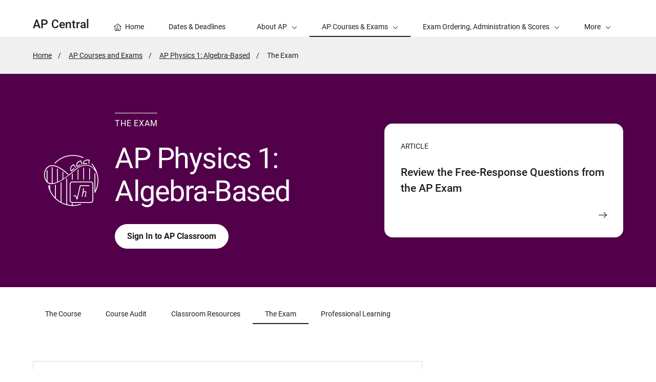

--- FILE ---
content_type: text/html; charset=UTF-8
request_url: https://apcentral.collegeboard.org/courses/ap-physics-1/exam?course=ap-physics-1-algebra-based
body_size: 6904
content:
<!DOCTYPE html>
<html lang="en" dir="ltr" prefix="og: https://ogp.me/ns#">
<head>
  
  <script src="//kiwi.collegeboard.org/embed.js" async></script>
  <meta charset="utf-8" />
<meta name="description" content="Teachers: Explore timing and format for the AP Physics 1: Algebra-Based Exam. Review sample questions, scoring guidelines, and sample student responses." />
<meta name="internal-search-title" content="AP Physics 1: Algebra-Based Exam – AP Central" />
<link rel="canonical" href="https://apcentral.collegeboard.org/courses/ap-physics-1/exam" />
<meta name="referrer" content="no-referrer-when-downgrade" />
<meta property="og:image" content="https://secure-media.collegeboard.org/social-media/CB_og-image_v1.png" />
<meta name="twitter:image" content="https://secure-media.collegeboard.org/social-media/CB_og-image_v1.png" />
<meta name="MobileOptimized" content="width" />
<meta name="HandheldFriendly" content="true" />
<meta name="viewport" content="width=device-width, initial-scale=1, maximum-scale=2" />
<link rel="apple-touch-icon" href="//atlas.collegeboard.org/apricot/prod/4.10.6/assets/apple-touch-icon.png" />
<link rel="icon" href="/themes/custom/apricot_theme/favicon.ico" type="image/vnd.microsoft.icon" />

    <title>AP Physics 1: Algebra-Based Exam – AP Central | College Board</title>
    <link rel="stylesheet" media="all" href="/media/css/css_OKc58QEd1MAFBrK3Hp3w1hnupBChfnkcpnsIf_VxPg8.css?delta=0&amp;language=en&amp;theme=apricot_theme&amp;include=eJxljdEOwjAIRX9oWT-J0JZsGFoaYOr-3i4-aPQJTu7lgDd8gihWsoSffY3dNGeyBUehHoYCRQ9zSjiAi3afLGr-X3gP8DiFrthmPSB2atfxF_1kD64bha8ZnZZMEWRT2WPaAY_Y1bhvaeMOoSoZDfROZlznF27DJlVohwSDk1CJxM0XPz2opUv6Apz5XmI" />
<link rel="stylesheet" media="all" href="https://atlas.collegeboard.org/apricot/prod/4.9.0/ap.css" />
<link rel="stylesheet" media="all" href="/media/css/css_MxBBHNZkXsj4Fs55BS3C11UapWWiqYRJUod9me0VYAQ.css?delta=2&amp;language=en&amp;theme=apricot_theme&amp;include=eJxljdEOwjAIRX9oWT-J0JZsGFoaYOr-3i4-aPQJTu7lgDd8gihWsoSffY3dNGeyBUehHoYCRQ9zSjiAi3afLGr-X3gP8DiFrthmPSB2atfxF_1kD64bha8ZnZZMEWRT2WPaAY_Y1bhvaeMOoSoZDfROZlznF27DJlVohwSDk1CJxM0XPz2opUv6Apz5XmI" />
<link rel="stylesheet" media="all" href="https://atlas.collegeboard.org/apricot/prod/4.10.6/main.min.css" />
<link rel="stylesheet" media="all" href="https://atlas.collegeboard.org/apricot/prod/4.10.6/dx_profile.css" />
<link rel="stylesheet" media="all" href="https://atlas.collegeboard.org/apricot/prod/4.10.6/illustrations.css" />
<link rel="stylesheet" media="all" href="/media/css/css_-5454dfn-BOHzGTUB79LFcMe2RLrJDRTTRsGL4z3JyM.css?delta=6&amp;language=en&amp;theme=apricot_theme&amp;include=eJxljdEOwjAIRX9oWT-J0JZsGFoaYOr-3i4-aPQJTu7lgDd8gihWsoSffY3dNGeyBUehHoYCRQ9zSjiAi3afLGr-X3gP8DiFrthmPSB2atfxF_1kD64bha8ZnZZMEWRT2WPaAY_Y1bhvaeMOoSoZDfROZlznF27DJlVohwSDk1CJxM0XPz2opUv6Apz5XmI" />
<link rel="stylesheet" media="all" href="https://atlas.collegeboard.org/apricot/prod/4.10.6/athena.min.css" />


            <script type="application/json" data-drupal-selector="drupal-settings-json">{"path":{"baseUrl":"\/","pathPrefix":"","currentPath":"node\/8066","currentPathIsAdmin":false,"isFront":false,"currentLanguage":"en","currentQuery":{"course":"ap-physics-1-algebra-based"}},"pluralDelimiter":"\u0003","suppressDeprecationErrors":true,"ajaxPageState":{"libraries":"[base64]","theme":"apricot_theme","theme_token":null},"ajaxTrustedUrl":[],"ajaxLoader":{"markup":"\u003Cdiv role=\u0022status\u0022 aria-labelledby=\u0022spinner\u0022\u003E\n              \u003Cdiv class=\u0022cb-spinner\u0022 id=\u0022spinner\u0022\n                role=\u0022img\u0022 aria-label=\u0022Loading ...\u0022 data-cb-apricot=\u0022spinner\u0022\u003E\n                \u003Cspan class=\u0022ms-high-contrast\u0022\u003ELoading\u003C\/span\u003E\n                \u003Cdiv\u003E\u003C\/div\u003E\n                \u003Cdiv\u003E\u003C\/div\u003E\n                \u003Cdiv\u003E\u003C\/div\u003E\n                \u003Cdiv\u003E\u003C\/div\u003E\n                \u003Cdiv\u003E\u003C\/div\u003E\n                \u003Cdiv\u003E\u003C\/div\u003E\n                \u003Cdiv\u003E\u003C\/div\u003E\n                \u003Cdiv\u003E\u003C\/div\u003E\n                \u003Cdiv\u003E\u003C\/div\u003E\n                \u003Cdiv\u003E\u003C\/div\u003E\n                \u003Cdiv\u003E\u003C\/div\u003E\n                \u003Cdiv\u003E\u003C\/div\u003E\n              \u003C\/div\u003E\n            \u003C\/div\u003E","hideAjaxMessage":true,"alwaysFullscreen":false,"throbberPosition":"body"},"improved_multi_select":{"selectors":["select[multiple]"],"filtertype":"partial","placeholder_text":null,"orderable":false,"js_regex":null,"groupresetfilter":false,"remove_required_attr":null,"buttontext_add":"\u003E","buttontext_addall":"\u00bb","buttontext_del":"\u003C","buttontext_delall":"\u00ab","buttontext_moveup":"Move up","buttontext_movedown":"Move down"},"mathjax":{"config_type":1,"config":{"tex2jax":{"inlineMath":[["$","$"],["\\(","\\)"]],"processEscapes":"true"},"showProcessingMessages":"false","messageStyle":"none"}},"cb":{"app_id":"160","global_header":{"search_type":"","title":"","use_login_widget":false,"redirectUrl":"","use_search_widget":false,"use_glyph_logo":false,"use_global_nav":false,"skip_enroll":false},"widget_profile":{"enabled":false,"app_id":"","requires_login":false,"session_check":true,"levity_protection":false,"aws_domains":[""]},"collection":{"info_article_back_button_trigger":"\/testing-staff"},"site_code":"apc","program":"k-12","apricot":{"nav":{"more_feature":1}}},"cbTrackData":[],"csp":{"nonce":"0_ubMhD4DNNFtPPoLtEQrA"},"user":{"uid":0,"permissionsHash":"7d8bf11fe710a995acb265471b72d9197988192229ea13faea010dff8ffc5db9"}}</script>
<script src="/media/js/js_N8ZwMo6xZHGI7MC38Yhh1IYpwtHN86esQ21fKFGAUkA.js?scope=header&amp;delta=0&amp;language=en&amp;theme=apricot_theme&amp;include=eJxFjUEOwyAMBD-EwpOQgVVwhePINm3V15eeehutRjv0oHeZSh2W6c9HDNNaYYnuhiuMZmm6zJGHGn_0it9Cpssxt2TcNEoMCPKL-4nwo5IjsdymT_QiawaXbaNFZvEkFGMXs-_fhi-xXjaB"></script>
<script src="https://atlas.collegeboard.org/apricot/prod/4.10.6/main.min.js"></script>
<script src="https://atlas.collegeboard.org/apricot/prod/4.10.6/dx_profile.js"></script>
<script src="/media/js/js_DweD7pDrVMHVQrot1YydEj_2jJQ4RmrEeWV2C0gCM4o.js?scope=header&amp;delta=3&amp;language=en&amp;theme=apricot_theme&amp;include=eJxFjUEOwyAMBD-EwpOQgVVwhePINm3V15eeehutRjv0oHeZSh2W6c9HDNNaYYnuhiuMZmm6zJGHGn_0it9Cpssxt2TcNEoMCPKL-4nwo5IjsdymT_QiawaXbaNFZvEkFGMXs-_fhi-xXjaB"></script>
<script src="/modules/custom/apcentral_course/js/horizontal_carousel.js?v=1.0.1"></script>

        </head>
<body  data-cb-program="k-12">


  <div class="dialog-off-canvas-main-canvas" data-off-canvas-main-canvas>
    
    <div id="block-globalheaderwidget" class="block block-js-component block-js-componentglobal-header-widget">
  
    
      <cbw-header
  skip-target-id="main-content"
  use-cb-logo-link="true"

  site-title="AP"
  
  search-type=apc_site
  

    use-icon-logo="true"
  use-global-navigation="true"
  use-search-widget="true"
  use-login-widget="true"
  

    site-type="k-12"
  program-type="k-12"

    app-id="160"
></cbw-header>

  </div>
<div data-drupal-messages-fallback class="hidden"></div>
<div id="block-notificationwidget" class="block block-js-component block-js-componentnotification-widget">
  
    
      <cbw-notifications endpoint="https://atlas.collegeboard.org/api/alerts-prod.json">
  </cbw-notifications>

  </div>



    <div class="cb-local-navigation cb-white-bg cb-box-shadow-bottom">
    <!-- container for desktop items-->
    <div class="cb-desktop-navigation container">
      <div class="row">
        <nav class="col-xs cb-nav-container" aria-label="Navigation for AP Central">
          <!-- site name -->
          <div class="cb-site-name" id="site-name">
            <a href="/">AP Central</a>
          </div>
          <!-- menu items -->
          <div class="cb-nav-items hidden-xs-only">
            <nav class="cb-menu-list cb-menu-list-horizontal" aria-label="Menu for AP Central">
              <ul>
                        <li class="cb-nav-link cb-promotional" >
  <a href="/" class="cb-menu-link "
                    >
        <span class="cb-icon cb-margin-right-8 cb-home" aria-hidden="true"></span>
        <span>Home</span>
  </a>
</li>


    <li class="cb-nav-link cb-promotional" >
  <a href="/about-ap/school-year-timeline" class="cb-menu-link "
                    >
        <span>Dates &amp; Deadlines</span>
  </a>
</li>



        <!-- dropdown  -->
<li class="cb-nav-link cb-procedural">
  <div class="cb-dropdown">
    <a class="cb-dropdown-toggle" href="#" id="dropdown-2028949215" aria-expanded="false" >
      <span>About AP</span>
      <i class="cb-icon cb-down" aria-hidden="true"></i>
      <i class="cb-icon cb-up cb-hidden" aria-hidden="true"></i>
    </a>
    <!-- menu items  -->
        <div class="cb-dropdown-menu cb-menu-right-always cb-box-shadow">
      <ul aria-labelledby="dropdown-2028949215">
        <!-- specify second level of navigation -->
        <li class="cb-nav-link-second" >
  <a href="/about-ap/ap-a-glance" class=" "
                    >
        <span>AP at a Glance</span>
  </a>
</li>

<li class="cb-nav-link-second" >
  <a href="/about-ap/start-expand-ap-program" class=" "
                    >
        <span>Start and Expand Your AP Program</span>
  </a>
</li>

<li class="cb-nav-link-second" >
  <a href="/about-ap/explore-ap-by-role" class=" "
                    >
        <span>Explore AP by Role</span>
  </a>
</li>

<li class="cb-nav-link-second" >
  <a href="/about-ap/school-year-timeline" class=" "
                    >
        <span>AP 2025-26 Key Dates and Deadlines</span>
  </a>
</li>

<li class="cb-nav-link-second" >
  <a href="/about-ap/outreach-and-collaborations" class=" "
                    >
        <span>AP Collaborations and Outreach</span>
  </a>
</li>

<li class="cb-nav-link-second" >
  <a href="/about-ap/what-ap-stands-for" class=" "
                    >
        <span>What AP Stands For</span>
  </a>
</li>

<li class="cb-nav-link-second" >
  <a href="/about-ap/ap-data-research" class=" "
    >
        <span>AP Data and Research</span>
  </a>
</li>


      </ul>
    </div>
      </div>
</li>


    <!-- dropdown  -->
<li class="cb-nav-link cb-procedural">
  <div class="cb-dropdown">
    <a class="cb-dropdown-toggle cb-selected" href="#" id="dropdown-35865997" aria-expanded="false" aria-current="true">
      <span>AP Courses &amp; Exams</span>
      <i class="cb-icon cb-down" aria-hidden="true"></i>
      <i class="cb-icon cb-up cb-hidden" aria-hidden="true"></i>
    </a>
    <!-- menu items  -->
        <div class="cb-dropdown-menu cb-menu-right-always cb-box-shadow">
      <ul aria-labelledby="dropdown-35865997">
        <!-- specify second level of navigation -->
        <li class="cb-nav-link-second" >
  <a href="/courses" class=" "
                    aria-current="page">
        <span>AP Courses and Exams</span>
  </a>
</li>

<li class="cb-nav-link-second" >
  <a href="/courses/in-development" class=" "
                    >
        <span>AP Courses in Development</span>
  </a>
</li>

<li class="cb-nav-link-second" >
  <a href="/courses/ap-course-audit" class=" "
                    >
        <span>AP Course Audit</span>
  </a>
</li>

<li class="cb-nav-link-second" >
  <a href="/courses/past-exam-questions" class=" "
                    >
        <span>Past Free-Response Questions</span>
  </a>
</li>


      </ul>
    </div>
      </div>
</li>


    <!-- dropdown  -->
<li class="cb-nav-link cb-procedural">
  <div class="cb-dropdown">
    <a class="cb-dropdown-toggle" href="#" id="dropdown-620468556" aria-expanded="false" >
      <span>Exam Ordering, Administration &amp; Scores</span>
      <i class="cb-icon cb-down" aria-hidden="true"></i>
      <i class="cb-icon cb-up cb-hidden" aria-hidden="true"></i>
    </a>
    <!-- menu items  -->
        <div class="cb-dropdown-menu cb-menu-right-always cb-box-shadow">
      <ul aria-labelledby="dropdown-620468556">
        <!-- specify second level of navigation -->
        <li class="cb-nav-link-second" >
  <a href="/exam-administration-ordering-scores/exam-dates" class=" "
                    >
        <span>Exam Dates</span>
  </a>
</li>

<li class="cb-nav-link-second" >
  <a href="/exam-administration-ordering-scores/ordering-fees" class=" "
    >
        <span>Ordering and Fees</span>
  </a>
</li>

<li class="cb-nav-link-second" >
  <a href="/exam-administration-ordering-scores/administering-exams" class=" "
                    >
        <span>Administering Exams</span>
  </a>
</li>

<li class="cb-nav-link-second" >
  <a href="/exam-administration-ordering-scores/scores" class=" "
                    >
        <span>Scores</span>
  </a>
</li>

<li class="cb-nav-link-second" >
  <a href="https://apcentral.collegeboard.org/about-ap/ap-coordinators/resource-library" class=" "
                    >
        <span>AP Coordinator Resource Library</span>
  </a>
</li>


      </ul>
    </div>
      </div>
</li>


    <!-- dropdown  -->
<li class="cb-nav-link cb-procedural">
  <div class="cb-dropdown">
    <a class="cb-dropdown-toggle" href="#" id="dropdown-1813065503" aria-expanded="false" >
      <span>Instructional Resources</span>
      <i class="cb-icon cb-down" aria-hidden="true"></i>
      <i class="cb-icon cb-up cb-hidden" aria-hidden="true"></i>
    </a>
    <!-- menu items  -->
        <div class="cb-dropdown-menu cb-menu-right-always cb-box-shadow">
      <ul aria-labelledby="dropdown-1813065503">
        <!-- specify second level of navigation -->
        <li class="cb-nav-link-second" >
  <a href="/instructional-resources/ap-classroom" class=" "
                    >
        <span>AP Classroom</span>
  </a>
</li>

<li class="cb-nav-link-second" >
  <a href="/instructional-resources/ap-daily" class=" "
                    >
        <span>AP Daily</span>
  </a>
</li>

<li class="cb-nav-link-second" >
  <a href="/instructional-resources/teaching-ap-first-time" class=" "
                    >
        <span>Teaching AP for the First Time?</span>
  </a>
</li>


      </ul>
    </div>
      </div>
</li>


    <!-- dropdown  -->
<li class="cb-nav-link cb-procedural">
  <div class="cb-dropdown">
    <a class="cb-dropdown-toggle" href="#" id="dropdown-784809770" aria-expanded="false" >
      <span>Professional Learning</span>
      <i class="cb-icon cb-down" aria-hidden="true"></i>
      <i class="cb-icon cb-up cb-hidden" aria-hidden="true"></i>
    </a>
    <!-- menu items  -->
        <div class="cb-dropdown-menu cb-menu-right-always cb-box-shadow">
      <ul aria-labelledby="dropdown-784809770">
        <!-- specify second level of navigation -->
        <li class="cb-nav-link-second" >
  <a href="/professional-learning" class=" "
                    >
        <span>Professional Learning Opportunities</span>
  </a>
</li>

<li class="cb-nav-link-second" >
  <a href="/professional-learning/ap-summer-institutes" class=" "
                    >
        <span>AP Summer Institutes</span>
  </a>
</li>

<li class="cb-nav-link-second" >
  <a href="/professional-learning/workshops" class=" "
                    >
        <span>AP Workshops</span>
  </a>
</li>

<li class="cb-nav-link-second" >
  <a href="/professional-learning/ap-teacher-support-sessions" class=" "
                    >
        <span>AP Teacher Support Sessions</span>
  </a>
</li>

<li class="cb-nav-link-second" >
  <a href="/professional-learning/ap-community" class=" "
                    >
        <span>AP Community</span>
  </a>
</li>

<li class="cb-nav-link-second" >
  <a href="https://apcentral.collegeboard.org/about-ap/ap-coordinators" class=" "
                    >
        <span>AP Coordinators</span>
  </a>
</li>

<li class="cb-nav-link-second" >
  <a href="/professional-learning/become-an-ap-reader" class=" "
                    >
        <span>Become an AP Reader</span>
  </a>
</li>

<li class="cb-nav-link-second" >
  <a href="/professional-learning/consultant" class=" "
                    >
        <span>Become an AP Professional Learning Consultant</span>
  </a>
</li>

<li class="cb-nav-link-second" >
  <a href="/professional-learning/project-based-learning" class=" "
    >
        <span>AP Project Based Learning Series</span>
  </a>
</li>


      </ul>
    </div>
      </div>
</li>


    <li class="cb-nav-link cb-procedural" >
  <a href="/help-center" class="cb-menu-link "
    >
        <span>Help</span>
  </a>
</li>




                <!-- more dropdown -->
                <li class="cb-more">
                  <div class="cb-dropdown">
                    <a class="cb-dropdown-toggle" href="#" id="dropdown-2075878155" role="button" aria-expanded="false" >
                      <span>More</span>
                      <i class="cb-icon cb-down" aria-hidden="true"></i>
                      <i class="cb-icon cb-up cb-hidden" aria-hidden="true"></i>
                    </a>
                    <div class="cb-dropdown-menu cb-menu-right-always cb-box-shadow">
                      <ul aria-labelledby="dropdown-2075878155"></ul>
                    </div>
                  </div>
                </li>
              </ul>
            </nav>
          </div>
          <!-- mobile trigger -->
          <div class="cb-mobile-trigger hidden-sm-up">
            <a href="#" class="cb-icon cb-menu cb-no-text-decoration cb-link-black" aria-expanded="false" tabIndex="-1" aria-hidden="true">
              <span class="sr-only">Display Site Navigation</span>
            </a>
          </div>
        </nav>
      </div>
    </div>
    <!-- container for mobile panels-->
    <div class="cb-mobile-navigation"></div>
  </div>




<div id="main-content" class="content-wrapper" tabindex="-1" role="main">
      <div id="block-breadcrumbs" class="block block-system block-system-breadcrumb-block">
  
    
        <div class="cb-gray5-bg">
    <div class="container">
      <div class="row">
        <div class="col-xs-12">
          <nav aria-label="breadcrumbs">
  <ol class="cb-breadcrumb ">
                  <li><a href="/">Home</a></li>
                        <li><a href="/courses">AP Courses and Exams</a></li>
                        <li><a href="/courses/ap-physics-1">AP Physics 1: Algebra-Based</a></li>
                        <li class="active">
          <span class="sr-only">Active Page:</span>
          <span>The Exam</span>
        </li>
            </ol>
</nav>

        </div>
      </div>
    </div>
  </div>

  </div>
<div id="block-coursehero" class="block block-apcentral-course block-course-hero-block">
  
    
      

<div class="cb-band cb-band-hero cb-band-hero-card ap-band ap-color9-dark"
     data-kiwi-feature-view="herop:ap-physics-1:-algebra-based">
  <div class="cb-band-hero-card-polygon ap-color9-light" style=""></div>
  <div class="container">
    <div class="row">
      <div class="col-xs-10 offset-xs-1 col-md-7 offset-md-0">
        <div
          class="display-flex align-items-md-center flex-xs-column-only flex-sm-column-only">
          <div class="ap-course ap-physics-1-algebra-based ap-color9-text cb-margin-md-up-right-32"></div>
          <div class="cb-band-hero-content  ap-color9-text"><p class="cb-text-overline">The Exam</p>
            <h1 class="cb-band-hero-title">AP Physics 1: Algebra-Based</h1>
                        <a href="https://apclassroom.collegeboard.org/92" class="cb-btn cb-btn-yellow cb-btn-light" data-kiwi-featureclick="hero"
               data-kiwi-promo-view="apcentral:herop:hero:sign-in-to-ap-classroom"
               data-kiwi-link="">Sign In to AP Classroom
            </a>
                      </div>
        </div>
      </div>
      <div class="col-xs-10 offset-xs-1 col-md-5 offset-md-0">

                          
  
<div class="cb-card cb-card-title-link  cb-card-article flex-grow-1"
     role="region"
     aria-labelledby="card-1673540332-heading">

  <div class="cb-card-header">
        <p class="cb-text-overline-small" id="card-1673540332-type">Article</p>
    </div>
          <div class="cb-card-content">
        <a href="https://apcentral.collegeboard.org/courses/ap-physics-1/exam/past-exam-questions"
   aria-labelledby="card-1673540332-heading"
       aria-describedby=" card-1673540332-type "
     >

        <h3 id="card-1673540332-heading"
    class="cb-card-title 
    "> Review the Free-Response Questions from the AP Exam </h3>
      </a>
  
  
  
  <div class="cb-card-action">
          
          <span class="cb-icon cb-east" aria-hidden="true"></span>
  
      </div>

  </div>
</div>


        
      </div>
    </div>
  </div>
</div>

  </div>



      <div class="cb-sticky cb-white-bg block block-apcentral-course block-course-nav-block" id="block-coursenavigation">
  
    
      <!-- cb-horizontal-carousel cb-horizontal-carousel-light -->
  <div class="container">
    <div class="row">
      <div class="col-xs-12">
        <div
          role="region"
          aria-label="Course Navigation"
          class="cb-horizontal-carousel ap-course-menu-horizontal-carousel cb-horizontal-carousel-light"
          data-cb-overflow="none"
          data-kiwi-feature-view="carousel-horiz:course-navigation"
        >

          <!-- left navigation -->
          <div class="cb-horizontal-nav cb-horizontal-nav-left">
            <a
              aria-label="scroll content to left"
              href="#"
              tabindex="-1"
              aria-disabled="true"
              class="cb-white-bg cb-black1-color"
            >
              <!-- NOTE: change cb-left to cb-carousel-forward -->
              <span class="cb-glyph cb-carousel-backward" aria-hidden="true"></span>
            </a>
          </div>

          <div class="cb-horizontal-carousel-nav" style="height: 72px">
            <div class="cb-horizontal-carousel-content cb-no-transition" style="transform: none">
              <nav class="cb-menu-list cb-menu-list-horizontal" aria-label="Course Pages" style="height: 72px">
                <ul>
                                      <li class="cb-margin-sm-down-bottom-4">
                      <a href="/courses/ap-physics-1"
                         class="cb-menu-link" >
                        <span>The Course</span>
                      </a>
                    </li>
                                      <li class="cb-margin-sm-down-bottom-4">
                      <a href="/courses/ap-physics-1/course-audit"
                         class="cb-menu-link" >
                        <span>Course Audit</span>
                      </a>
                    </li>
                                      <li class="cb-margin-sm-down-bottom-4">
                      <a href="/courses/ap-physics-1/classroom-resources"
                         class="cb-menu-link" >
                        <span>Classroom Resources</span>
                      </a>
                    </li>
                                      <li class="cb-margin-sm-down-bottom-4">
                      <a href="/courses/ap-physics-1/exam"
                         class="cb-menu-link cb-selected" aria-current=page>
                        <span>The Exam</span>
                      </a>
                    </li>
                                      <li class="cb-margin-sm-down-bottom-4">
                      <a href="/courses/ap-physics-1/professional-learning"
                         class="cb-menu-link" >
                        <span>Professional Learning</span>
                      </a>
                    </li>
                                  </ul>
              </nav>
            </div>
          </div>

          <!-- right navigation -->
          <div class="cb-horizontal-nav cb-horizontal-nav-right">
            <a
              aria-label="scroll content to right"
              href="#"
              tabindex="-1"
              aria-disabled="true"
              class="cb-white-bg cb-black1-color"
            >
              <!-- NOTE: change cb-right to cb-carousel-backward -->
              <span class="cb-glyph cb-carousel-forward" aria-hidden="true"></span>
            </a>
          </div>
        </div>
      </div>
    </div>
  </div>

  </div>



  

            <div id="block-apricot-theme-content" class="block block-system block-system-main-block">
  
    
      <article>

  
    

  
  <div>
    
            <div><div class="cb-band cb-band-panel
  
  
   apc-course-component"
  >
    <div class="container">
    <div
      class="row align-items-center ">
              <div class="col-xs-12 apc-course-component">
      <div class="cb-align-left">
                          <div class="cb-align-left">
              
              
                                       <div class="row">
        <div class="col-xs-12 col-md-8">
          

  
  
  

<div class="cb-notification " role="region" aria-labelledby="notification-title-161147344">
  <div class="cb-notification-container">
    <div class="cb-notification-header">
      <span class="cb-icon cb-icon cb-icon-circular cb-megaphone cb-blue3-color" aria-hidden="true"></span>
              <h4 class="cb-notification-title" id="notification-title-161147344">
            <div>AP Physics 1: Algebra-Based Clarifications for 2025-26</div>
      </h4>
      
          </div>

          <div class="cb-notification-content">
                  
            <div><p>We’ve made minor clarifications to the AP Physics 1: Algebra-Based Exam beginning with the May 2026 administration.</p></div>
      
                          <div class="cb-btn-row display-flex justify-content-xs-end">
                                                        <a href="/media/pdf/ap-physics-1-course-and-exam-description-clarifications.pdf" class="cb-btn cb-btn-black cb-hover-shade"
									          target="_blank"
											          title="Opens in a new window"
										>
		Review the Clarifications (.pdf)
	</a>
  
          </div>
              </div>
      </div>
</div>
          </div>
      </div>
                </div>
              </div>
    </div>
      </div>
  </div>
</div>

</div>
      
      <div>
              <div><div class="cb-band cb-band-panel
  
  
   apc-course-component"
  >
    <div class="container">
    <div
      class="row align-items-center ">
              <div class="col-xs-12 apc-course-component">
      <div class="cb-align-left">
                  <div class="row">
            <div class="col-xs-12 col-md-8">
                              <h2 class="cb-h3" id="panel-715855380-heading">
  Exam Overview
</h2>
                                            <div class="cb-band-panel-desc cb-margin-top-16" id="panel-715855380-desc">
                      
      <div class="d8-wysiwyg"><p><span>This is a hybrid digital exam. Students complete multiple-choice questions and view free-response questions in the Bluebook testing app. They handwrite their free-response answers in paper exam booklets that are returned for scoring. </span><a href="/media/pdf/ap-physics-1-hybrid-sample-free-response-booklet.pdf" target="_blank"><span>Download a sample free-response booklet for AP Physics 1: Algebra-Based (.pdf).</span></a><span> Use this sample booklet for reference only to become familiar with the format.</span></p><p>Exam questions assess the course concepts and skills outlined in the course framework. For more information, download the&nbsp;<a href="/media/pdf/ap-physics-1-course-and-exam-description.pdf" target="_blank" title="[Opens in New Window] ">AP Physics 1 Course and Exam Description (.pdf)</a>&nbsp;(CED).</p><p>Encourage your students to visit the&nbsp;<a href="https://apstudents.collegeboard.org/courses/ap-physics-1-algebra-based/assessment" target="_blank" title="[Opens in New Window] ">AP Physics 1 student page</a>&nbsp;for exam information.</p></div>
      
  


                </div>
                          </div>
          </div>
                      </div>
    </div>
      </div>
  </div>
</div>

</div>
              <div><div class="cb-band cb-band-panel
  
  
   apc-course-component"
  >
    <div class="container">
    <div
      class="row align-items-center ">
              <div class="col-xs-12 apc-course-component">
      <div class="cb-align-left">
                  <div class="row">
            <div class="col-xs-12 col-md-8">
                              <h2 class="cb-h3" id="panel-1437891964-heading">
  Exam Date
</h2>
                                        </div>
          </div>
                          <div class="cb-align-left cb-margin-top-48">
                  
<div class="row flex-xs-column-only cb-gutterv-24 cb-card-custom-col  hide_super_event_label">
  
     <div class="col-xs-12 col-sm-6 col-lg-4 display-flex">
  
              
  


    



  
<div class="cb-card   cb-card-event cb-super-event flex-grow-1"
     role="region"
     aria-labelledby="card-2042038111-heading">

  <div class="cb-card-header">
        <div class="cb-date-time-tags" id="card-2042038111-date-time">
       <p>Wed, May 6, 2026</p>         <p>12 PM Local</p>    </div>
    </div>
      <div class="cb-card-content">
        
        <h3 id="card-2042038111-heading"
    class="cb-card-title 
    "> 
    AP Physics 1: Algebra-Based Exam

 </h3>
    
  
  
  <div class="cb-card-action">
                  <div class="cb-btn-row">
                          <a class="cb-btn cb-btn-naked cb-btn-black cb-btn-reverse cb-no-padding cb-btn-sm"
       href="/ics/10641/field_event_date"
       aria-describedby="card-2042038111-date-time card-2042038111-heading ">Add
      to Calendar</a>
  
                  </div>

      
      
      
      </div>

  </div>
</div>


      
          </div>
  
</div>


              
                                                                    </div>
              </div>
    </div>
      </div>
  </div>
</div>

</div>
              <div><div class="cb-band cb-band-panel
  
  
   apc-course-component"
  >
    <div class="container">
    <div
      class="row align-items-center ">
              <div class="col-xs-12 apc-course-component">
      <div class="cb-align-left">
                  <div class="row">
            <div class="col-xs-12 col-md-8">
                              <h2 class="cb-h3" id="panel-1390948413-heading">
  Exam Format
</h2>
                                            <div class="cb-band-panel-desc cb-margin-top-16" id="panel-1390948413-desc">
                      
      <div class="d8-wysiwyg"><h3>Section I: Multiple Choice&nbsp;</h3><p><strong>40 Questions | 80 Minutes | 50% of Exam Score</strong>&nbsp;</p><p>Questions are either discrete questions or question sets, in which students are provided with a stimulus or a set of data and a series of related questions.&nbsp;</p><h3><br>Section II: Free Response</h3><p><strong>4 Questions | 100 Minutes | 50% of Exam Score&nbsp;</strong></p><p>This section contains 4 free-response questions, one of each of the following types:&nbsp;</p><ul><li>Mathematical routines</li><li>Translation between representations </li><li>Experimental design and analysis</li><li>Qualitative/quantitative translation</li></ul></div>
      
  


                </div>
                          </div>
          </div>
                      </div>
    </div>
      </div>
  </div>
</div>

</div>
              <div><div class="cb-band cb-band-panel
  
  
   apc-course-component"
  >
    <div class="container">
    <div
      class="row align-items-center ">
              <div class="col-xs-12 apc-course-component">
      <div class="cb-align-left">
                  <div class="row">
            <div class="col-xs-12 col-md-8">
                              <h2 class="cb-h3" id="panel-2031679672-heading">
  Test Previews for Digital AP Exams
</h2>
                                        </div>
          </div>
                          <div class="cb-align-left cb-margin-top-48">
              
                  
<div class="row flex-xs-column-only cb-gutterv-24 cb-card-custom-col  hide_super_event_label">
  
     <div class="col-xs-12 col-sm-6 col-lg-4 display-flex">
  
              
  
<div class="cb-card cb-card-title-link  flex-grow-1"
     role="region"
     aria-labelledby="card-1223100496-heading">

  <div class="cb-card-header">
        <p class="cb-text-overline-small" id="card-1223100496-type">Link</p>
    </div>
  	      <div class="cb-card-content">
        <a href="https://bluebook.collegeboard.org/students/practice"
   aria-labelledby="card-1223100496-heading"
       aria-describedby="card-1223100496-desc card-1223100496-type card-1223100496-meta"
      target="_blank" >

        <h3 id="card-1223100496-heading"
    class="cb-card-title 
    "> 
  Practice on Bluebook
 </h3>
      </a>
  
    <p class="cb-card-desc" id="card-1223100496-desc"> 
  Download the Bluebook app and log in with your College Board account information to access test previews for the digital AP Exams. <br />

 </p>
  
  
  <div class="cb-card-action">
                  <ul class="cb-meta-tags" id="card-1223100496-meta">
                      <li></li>
                  </ul>
      
          <span class="cb-icon cb-north-east" aria-hidden="true"></span>
  
      </div>

  </div>
</div>


      
          </div>
  
</div>


                                                                    </div>
              </div>
    </div>
      </div>
  </div>
</div>

</div>
              <div><div class="cb-band cb-band-panel
  
  
   apc-course-component"
  >
    <div class="container">
    <div
      class="row align-items-center ">
              <div class="col-xs-12 apc-course-component">
      <div class="cb-align-left">
                  <div class="row">
            <div class="col-xs-12 col-md-8">
                              <h2 class="cb-h3" id="panel-1630392582-heading">
  Sample Free-Response Booklet
</h2>
                                            <div class="cb-band-panel-desc cb-margin-top-16" id="panel-1630392582-desc">
                      
      <div class="d8-wysiwyg"><p><span>A sample free-response booklet is available for this hybrid digital exam. Prior to exam day, share it with students to build familiarity with how they will answer the free-response questions on the exam.</span></p></div>
      
  


                </div>
                          </div>
          </div>
                          <div class="cb-align-left cb-margin-top-48">
              
                  
<div class="row flex-xs-column-only cb-gutterv-24 cb-card-custom-col  hide_super_event_label">
  
     <div class="col-xs-12 col-sm-6 col-lg-4 display-flex">
  
              
  
<div class="cb-card cb-card-title-link  cb-card-article flex-grow-1"
     role="region"
     aria-labelledby="card-159087176-heading">

  <div class="cb-card-header">
        <p class="cb-text-overline-small" id="card-159087176-type">Article</p>
    </div>
          <div class="cb-card-content">
        <a href="https://apcentral.collegeboard.org/exam-administration-ordering-scores/administering-exams/digital-ap-exams/hybrid-digital"
   aria-labelledby="card-159087176-heading"
       aria-describedby="card-159087176-desc card-159087176-type "
     >

        <h3 id="card-159087176-heading"
    class="cb-card-title 
    "> Hybrid Digital AP Exams </h3>
      </a>
  
    <p class="cb-card-desc" id="card-159087176-desc"> 
  Review information about hybrid digital AP Exams and find sample free-response booklets for specific subjects.
 </p>
  
  
  <div class="cb-card-action">
          
          <span class="cb-icon cb-east" aria-hidden="true"></span>
  
      </div>

  </div>
</div>


      
          </div>
  
</div>


                                                                    </div>
              </div>
    </div>
      </div>
  </div>
</div>

</div>
              <div><div class="cb-band cb-band-panel
  
  
   apc-course-component"
  >
    <div class="container">
    <div
      class="row align-items-center ">
              <div class="col-xs-12 apc-course-component">
      <div class="cb-align-left">
                  <div class="row">
            <div class="col-xs-12 col-md-8">
                              <h2 class="cb-h3" id="panel-1930767430-heading">
  AP Calculator Policy
</h2>
                                            <div class="cb-band-panel-desc cb-margin-top-16" id="panel-1930767430-desc">
                      
      <div class="d8-wysiwyg"><p><span>Calculators are permitted for this course’s exam. Review the calculator policy information for exam day.</span></p></div>
      
  


                </div>
                          </div>
          </div>
                          <div class="cb-align-left cb-margin-top-48">
              
                  
<div class="row flex-xs-column-only cb-gutterv-24 cb-card-custom-col  hide_super_event_label">
  
     <div class="col-xs-12 col-sm-6 col-lg-4 display-flex">
  
              
  
<div class="cb-card cb-card-title-link  cb-card-article flex-grow-1"
     role="region"
     aria-labelledby="card-116930481-heading">

  <div class="cb-card-header">
        <p class="cb-text-overline-small" id="card-116930481-type">Article</p>
    </div>
          <div class="cb-card-content">
        <a href="https://apcentral.collegeboard.org/exam-administration-ordering-scores/administering-exams/exam-policies/calculator-policy"
   aria-labelledby="card-116930481-heading"
       aria-describedby="card-116930481-desc card-116930481-type "
     >

        <h3 id="card-116930481-heading"
    class="cb-card-title 
    "> AP Exams Calculator Policy </h3>
      </a>
  
    <p class="cb-card-desc" id="card-116930481-desc"> 
  Make sure you and your students know which calculators are permitted.<br />
<br />

 </p>
  
  
  <div class="cb-card-action">
          
          <span class="cb-icon cb-east" aria-hidden="true"></span>
  
      </div>

  </div>
</div>


      
          </div>
  
</div>


                                                                    </div>
              </div>
    </div>
      </div>
  </div>
</div>

</div>
              <div><div class="cb-band cb-band-panel
  
  
   apc-course-component"
  >
    <div class="container">
    <div
      class="row align-items-center ">
              <div class="col-xs-12 apc-course-component">
      <div class="cb-align-left">
                  <div class="row">
            <div class="col-xs-12 col-md-8">
                              <h2 class="cb-h3" id="panel-117066076-heading">
  Reference Information
</h2>
                                            <div class="cb-band-panel-desc cb-margin-top-16" id="panel-117066076-desc">
                      
      <div class="d8-wysiwyg"><p><span>Reference materials are available for this course and will be printed and mailed to schools, in addition to being available in Bluebook in the test preview and on exam day.&nbsp;</span></p></div>
      
  


                </div>
                          </div>
          </div>
                          <div class="cb-align-left cb-margin-top-48">
              
                  
<div class="row flex-xs-column-only cb-gutterv-24 cb-card-custom-col  hide_super_event_label">
  
     <div class="col-xs-12 col-sm-6 col-lg-4 display-flex">
  
              
  
<div class="cb-card cb-card-title-link  cb-card-article flex-grow-1"
     role="region"
     aria-labelledby="card-1182761338-heading">

  <div class="cb-card-header">
        <p class="cb-text-overline-small" id="card-1182761338-type">Article</p>
    </div>
          <div class="cb-card-content">
        <a href="https://apcentral.collegeboard.org/exam-administration-ordering-scores/administering-exams/subject-specific/reference-information"
   aria-labelledby="card-1182761338-heading"
       aria-describedby="card-1182761338-desc card-1182761338-type "
     >

        <h3 id="card-1182761338-heading"
    class="cb-card-title 
    "> Reference Information for Specific AP Exams </h3>
      </a>
  
    <p class="cb-card-desc" id="card-1182761338-desc"> 
  Access reference sheets and exam day details.
 </p>
  
  
  <div class="cb-card-action">
          
          <span class="cb-icon cb-east" aria-hidden="true"></span>
  
      </div>

  </div>
</div>


      
          </div>
  
</div>


                                                                    </div>
              </div>
    </div>
      </div>
  </div>
</div>

</div>
              <div><div class="cb-band cb-band-panel
  
  
   apc-course-component"
  >
    <div class="container">
    <div
      class="row align-items-center ">
              <div class="col-xs-12 apc-course-component">
      <div class="cb-align-left">
                  <div class="row">
            <div class="col-xs-12 col-md-8">
                              <h2 class="cb-h3" id="panel-1516098638-heading">
  Exam Questions and Scoring Information
</h2>
                                        </div>
          </div>
                          <div class="cb-align-left cb-margin-top-48">
              
                  
<div class="row flex-xs-column-only cb-gutterv-24 cb-card-custom-col  hide_super_event_label">
  
     <div class="col-xs-12 col-sm-6 col-lg-4 display-flex">
  
              
  
<div class="cb-card cb-card-title-link  cb-card-article flex-grow-1"
     role="region"
     aria-labelledby="card-1557940421-heading">

  <div class="cb-card-header">
        <p class="cb-text-overline-small" id="card-1557940421-type">Article</p>
    </div>
          <div class="cb-card-content">
        <a href="https://apcentral.collegeboard.org/courses/ap-physics-1/exam/past-exam-questions"
   aria-labelledby="card-1557940421-heading"
       aria-describedby="card-1557940421-desc card-1557940421-type "
     >

        <h3 id="card-1557940421-heading"
    class="cb-card-title 
    "> AP Physics 1  Exam Questions and Scoring Information </h3>
      </a>
  
    <p class="cb-card-desc" id="card-1557940421-desc"> 
  Review free-response questions and scoring information from past exams.
 </p>
  
  
  <div class="cb-card-action">
          
          <span class="cb-icon cb-east" aria-hidden="true"></span>
  
      </div>

  </div>
</div>


      
          </div>
  
</div>


                                                                    </div>
              </div>
    </div>
      </div>
  </div>
</div>

</div>
              <div><div class="cb-band cb-band-panel
  
  
   apc-course-component"
  >
    <div class="container">
    <div
      class="row align-items-center ">
              <div class="col-xs-12 apc-course-component">
      <div class="cb-align-left">
                  <div class="row">
            <div class="col-xs-12 col-md-8">
                                            <div class="cb-band-panel-desc cb-margin-top-16" id="panel-100800899-desc">
                      
      <div class="d8-wysiwyg"><h3>Score Reporting</h3>

<p>&nbsp;</p></div>
      
  


                </div>
                          </div>
          </div>
                          <div class="cb-align-left cb-margin-top-48">
              
                  
<div class="row flex-xs-column-only cb-gutterv-24 cb-card-custom-col  hide_super_event_label">
  
     <div class="col-xs-12 col-sm-6 col-lg-4 display-flex">
  
              
  
<div class="cb-card cb-card-title-link  flex-grow-1"
     role="region"
     aria-labelledby="card-344826171-heading">

  <div class="cb-card-header">
        <p class="cb-text-overline-small" id="card-344826171-type">Link</p>
    </div>
  	      <div class="cb-card-content">
        <a href="http://scores.collegeboard.org/"
   aria-labelledby="card-344826171-heading"
       aria-describedby="card-344826171-desc card-344826171-type card-344826171-meta"
      target="_blank" >

        <h3 id="card-344826171-heading"
    class="cb-card-title 
    "> 
  AP Score Reports for Educators
 </h3>
      </a>
  
    <p class="cb-card-desc" id="card-344826171-desc"> 
  Access your score reports.
 </p>
  
  
  <div class="cb-card-action">
                  <ul class="cb-meta-tags" id="card-344826171-meta">
                      <li></li>
                  </ul>
      
          <span class="cb-icon cb-north-east" aria-hidden="true"></span>
  
      </div>

  </div>
</div>


      
          </div>
  
</div>


                                                                    </div>
              </div>
    </div>
      </div>
  </div>
</div>

</div>
          </div>
  
  </div>

</article>

  </div>


        
</div>

<footer>
      <div id="block-globalfooterwidget" class="block block-js-component block-js-componentglobal-footer-widget">
  
    
      <cbw-footer></cbw-footer>

  </div>


</footer>

  </div>



<script src="/media/js/js__k7UGTuD7lOErGx3SbMykmhcAWKZNoEWpr1ssrim0uQ.js?scope=footer&amp;delta=0&amp;language=en&amp;theme=apricot_theme&amp;include=eJxFjUEOwyAMBD-EwpOQgVVwhePINm3V15eeehutRjv0oHeZSh2W6c9HDNNaYYnuhiuMZmm6zJGHGn_0it9Cpssxt2TcNEoMCPKL-4nwo5IjsdymT_QiawaXbaNFZvEkFGMXs-_fhi-xXjaB"></script>
<script src="https://athena.collegeboard.org/2.2.4/cbw-widgets.min.js"></script>
<script src="/media/js/js_P1r7y6cYY2u-P1KP4xkuVm0JQpasCvBMksU3flBSnFs.js?scope=footer&amp;delta=2&amp;language=en&amp;theme=apricot_theme&amp;include=eJxFjUEOwyAMBD-EwpOQgVVwhePINm3V15eeehutRjv0oHeZSh2W6c9HDNNaYYnuhiuMZmm6zJGHGn_0it9Cpssxt2TcNEoMCPKL-4nwo5IjsdymT_QiawaXbaNFZvEkFGMXs-_fhi-xXjaB"></script>
<script src="https://cdnjs.cloudflare.com/ajax/libs/mathjax/3.2.2/es5/tex-mml-chtml.js"></script>

</body>
</html>


--- FILE ---
content_type: text/css
request_url: https://atlas.collegeboard.org/apricot/prod/4.9.0/ap.css
body_size: 2354
content:
/*!********************************************************************************************************************************************************************************************!*\
  !*** css ./node_modules/css-loader/dist/cjs.js!./node_modules/postcss-loader/dist/cjs.js??ruleSet[1].rules[1].use[2]!./node_modules/sass-loader/dist/cjs.js!./src/scss/ap/apricot-ap.scss ***!
  \********************************************************************************************************************************************************************************************/
/*!
 * Apricot-AP
 * @version 1.0
 * @author Mitra Assadi, Sarah Allison
 * @license
 * Copyright (c) 2025 The College Board
 */
@font-face{
  font-family:"AP Course";
  font-style:normal;
  font-display:fallback;
  src:url(fonts/ap-icons-course-4_9_0.woff) format("woff"), url(fonts/ap-icons-course-4_9_0.ttf) format("truetype");
}
@font-face{
  font-family:"AP Icons";
  font-style:normal;
  font-display:fallback;
  src:url(fonts/ap-icons.woff) format("woff"), url(fonts/ap-icons.ttf) format("truetype");
}
.ap-color1-text{
  color:#fff;
}

.ap-color1-light{
  background-color:rgb(229.5, 241.4, 249.5);
}

.ap-color1-dark{
  background-color:rgb(0, 59.5, 100);
}

.ap-color2-text{
  color:#fff;
}

.ap-color2-light{
  background-color:#f6bdee;
}

.ap-color2-dark{
  background-color:#9a1481;
}

.ap-color3-text{
  color:#fff;
}

.ap-color3-light{
  background-color:#e6edf8;
}

.ap-color3-dark{
  background-color:#4d6ed0;
}

.ap-color4-text{
  color:#fff;
}

.ap-color4-light{
  background-color:rgb(229.5, 241.4, 249.5);
}

.ap-color4-dark{
  background-color:#0077c8;
}

.ap-color5-text{
  color:#fff;
}

.ap-color5-light{
  background-color:#e4fcf6;
}

.ap-color5-dark{
  background-color:#01614a;
}

.ap-color6-text{
  color:#1e1e1e;
}

.ap-color6-light{
  background-color:#ffe7c3;
}

.ap-color6-dark{
  background-color:#fbae25;
}

.ap-color7-text{
  color:#1e1e1e;
}

.ap-color7-light{
  background-color:#fedecb;
}

.ap-color7-dark{
  background-color:#f46643;
}

.ap-color8-text{
  color:#1e1e1e;
}

.ap-color8-light{
  background-color:#d0f6f4;
}

.ap-color8-dark{
  background-color:#159c93;
}

.ap-color9-text{
  color:#fff;
}

.ap-color9-light{
  background-color:#f6dbee;
}

.ap-color9-dark{
  background-color:#52004a;
}
.ap-course{
  font-family:AP Course;
  font-weight:normal;
  font-style:normal;
  font-variant:normal;
  line-height:1;
  text-transform:none;
  -webkit-font-smoothing:antialiased;
  -moz-osx-font-smoothing:grayscale;
  font-size:128px;
}
@media (max-width: 1023.98px){
  .ap-course{
    font-size:96px;
  }
}
.ap-course.ap-2d-3d-art-and-design-drawing::before{
  content:"\e901";
}
@media (max-width: 1023.98px){
  .ap-course.ap-2d-3d-art-and-design-drawing::before{
    content:"\e900";
  }
}
.ap-course.ap-2d-art-and-design::before{
  content:"\e909";
}
@media (max-width: 1023.98px){
  .ap-course.ap-2d-art-and-design::before{
    content:"\e908";
  }
}
.ap-course.ap-3d-art-and-design::before{
  content:"\e90b";
}
@media (max-width: 1023.98px){
  .ap-course.ap-3d-art-and-design::before{
    content:"\e90a";
  }
}
.ap-course.ap-art-history::before{
  content:"\e90d";
}
@media (max-width: 1023.98px){
  .ap-course.ap-art-history::before{
    content:"\e90c";
  }
}
.ap-course.ap-biology::before{
  content:"\e90f";
}
@media (max-width: 1023.98px){
  .ap-course.ap-biology::before{
    content:"\e90e";
  }
}
.ap-course.ap-calculus-ab::before{
  content:"\e911";
}
@media (max-width: 1023.98px){
  .ap-course.ap-calculus-ab::before{
    content:"\e910";
  }
}
.ap-course.ap-calculus-ab-and-bc::before{
  content:"\e913";
}
@media (max-width: 1023.98px){
  .ap-course.ap-calculus-ab-and-bc::before{
    content:"\e912";
  }
}
.ap-course.ap-calculus-bc::before{
  content:"\e915";
}
@media (max-width: 1023.98px){
  .ap-course.ap-calculus-bc::before{
    content:"\e914";
  }
}
.ap-course.ap-chemistry::before{
  content:"\e917";
}
@media (max-width: 1023.98px){
  .ap-course.ap-chemistry::before{
    content:"\e916";
  }
}
.ap-course.ap-chinese-language-and-culture::before{
  content:"\e919";
}
@media (max-width: 1023.98px){
  .ap-course.ap-chinese-language-and-culture::before{
    content:"\e918";
  }
}
.ap-course.ap-comparative-government-and-politics::before{
  content:"\e91b";
}
@media (max-width: 1023.98px){
  .ap-course.ap-comparative-government-and-politics::before{
    content:"\e91a";
  }
}
.ap-course.ap-computer-science-a::before{
  content:"\e91d";
}
@media (max-width: 1023.98px){
  .ap-course.ap-computer-science-a::before{
    content:"\e91c";
  }
}
.ap-course.ap-computer-science-principles::before{
  content:"\e91f";
}
@media (max-width: 1023.98px){
  .ap-course.ap-computer-science-principles::before{
    content:"\e91e";
  }
}
.ap-course.ap-drawing::before{
  content:"\e921";
}
@media (max-width: 1023.98px){
  .ap-course.ap-drawing::before{
    content:"\e920";
  }
}
.ap-course.ap-english-language-and-composition::before{
  content:"\e923";
}
@media (max-width: 1023.98px){
  .ap-course.ap-english-language-and-composition::before{
    content:"\e922";
  }
}
.ap-course.ap-english-literature-and-composition::before{
  content:"\e925";
}
@media (max-width: 1023.98px){
  .ap-course.ap-english-literature-and-composition::before{
    content:"\e924";
  }
}
.ap-course.ap-environmental-science::before{
  content:"\e927";
}
@media (max-width: 1023.98px){
  .ap-course.ap-environmental-science::before{
    content:"\e926";
  }
}
.ap-course.ap-european-history::before{
  content:"\e929";
}
@media (max-width: 1023.98px){
  .ap-course.ap-european-history::before{
    content:"\e928";
  }
}
.ap-course.ap-french-language-and-culture::before{
  content:"\e92b";
}
@media (max-width: 1023.98px){
  .ap-course.ap-french-language-and-culture::before{
    content:"\e92a";
  }
}
.ap-course.ap-german-language-and-culture::before{
  content:"\e92d";
}
@media (max-width: 1023.98px){
  .ap-course.ap-german-language-and-culture::before{
    content:"\e92c";
  }
}
.ap-course.ap-human-geography::before{
  content:"\e92f";
}
@media (max-width: 1023.98px){
  .ap-course.ap-human-geography::before{
    content:"\e92e";
  }
}
.ap-course.ap-italian-language-and-culture::before{
  content:"\e931";
}
@media (max-width: 1023.98px){
  .ap-course.ap-italian-language-and-culture::before{
    content:"\e930";
  }
}
.ap-course.ap-japanese-language-and-culture::before{
  content:"\e933";
}
@media (max-width: 1023.98px){
  .ap-course.ap-japanese-language-and-culture::before{
    content:"\e932";
  }
}
.ap-course.ap-latin::before{
  content:"\e935";
}
@media (max-width: 1023.98px){
  .ap-course.ap-latin::before{
    content:"\e934";
  }
}
.ap-course.ap-macroeconomics::before{
  content:"\e937";
}
@media (max-width: 1023.98px){
  .ap-course.ap-macroeconomics::before{
    content:"\e936";
  }
}
.ap-course.ap-microeconomics::before{
  content:"\e939";
}
@media (max-width: 1023.98px){
  .ap-course.ap-microeconomics::before{
    content:"\e938";
  }
}
.ap-course.ap-music-theory::before{
  content:"\e93b";
}
@media (max-width: 1023.98px){
  .ap-course.ap-music-theory::before{
    content:"\e93a";
  }
}
.ap-course.ap-physics-1-algebra-based::before{
  content:"\e903";
}
@media (max-width: 1023.98px){
  .ap-course.ap-physics-1-algebra-based::before{
    content:"\e902";
  }
}
.ap-course.ap-physics-2-algebra-based::before{
  content:"\e905";
}
@media (max-width: 1023.98px){
  .ap-course.ap-physics-2-algebra-based::before{
    content:"\e904";
  }
}
.ap-course.ap-physics-c-electricity-and-magnetism::before{
  content:"\e93c";
}
@media (max-width: 1023.98px){
  .ap-course.ap-physics-c-electricity-and-magnetism::before{
    content:"\e906";
  }
}
.ap-course.ap-physics-c-mechanics::before{
  content:"\e907";
}
@media (max-width: 1023.98px){
  .ap-course.ap-physics-c-mechanics::before{
    content:"\e93d";
  }
}
.ap-course.ap-psychology::before{
  content:"\e93f";
}
@media (max-width: 1023.98px){
  .ap-course.ap-psychology::before{
    content:"\e93e";
  }
}
.ap-course.ap-research::before{
  content:"\e941";
}
@media (max-width: 1023.98px){
  .ap-course.ap-research::before{
    content:"\e940";
  }
}
.ap-course.ap-seminar::before{
  content:"\e943";
}
@media (max-width: 1023.98px){
  .ap-course.ap-seminar::before{
    content:"\e942";
  }
}
.ap-course.ap-spanish-language-and-culture::before{
  content:"\e945";
}
@media (max-width: 1023.98px){
  .ap-course.ap-spanish-language-and-culture::before{
    content:"\e944";
  }
}
.ap-course.ap-spanish-literature-and-culture::before{
  content:"\e947";
}
@media (max-width: 1023.98px){
  .ap-course.ap-spanish-literature-and-culture::before{
    content:"\e946";
  }
}
.ap-course.ap-statistics::before{
  content:"\e949";
}
@media (max-width: 1023.98px){
  .ap-course.ap-statistics::before{
    content:"\e948";
  }
}
.ap-course.ap-us-government-and-politics::before{
  content:"\e94b";
}
@media (max-width: 1023.98px){
  .ap-course.ap-us-government-and-politics::before{
    content:"\e94a";
  }
}
.ap-course.ap-us-history::before{
  content:"\e94d";
}
@media (max-width: 1023.98px){
  .ap-course.ap-us-history::before{
    content:"\e94c";
  }
}
.ap-course.ap-world-history-modern::before{
  content:"\e94f";
}
@media (max-width: 1023.98px){
  .ap-course.ap-world-history-modern::before{
    content:"\e94e";
  }
}
.ap-course.ap-precalculus::before{
  content:"\e951";
}
@media (max-width: 1023.98px){
  .ap-course.ap-precalculus::before{
    content:"\e950";
  }
}
.ap-course.ap-african-american-studies::before{
  content:"\e953";
}
@media (max-width: 1023.98px){
  .ap-course.ap-african-american-studies::before{
    content:"\e952";
  }
}
.ap-course.ap-cybersecurity::before{
  content:"\e955";
}
@media (max-width: 1023.98px){
  .ap-course.ap-cybersecurity::before{
    content:"\e954";
  }
}
.ap-course.ap-networking::before{
  content:"\e957";
}
@media (max-width: 1023.98px){
  .ap-course.ap-networking::before{
    content:"\e956";
  }
}

.ap-icon{
  font-family:AP Icons;
  font-weight:normal;
  font-style:normal;
  font-variant:normal;
  line-height:1;
  text-transform:none;
  -webkit-font-smoothing:antialiased;
  -moz-osx-font-smoothing:grayscale;
  position:relative;
  display:inline-block;
  width:2em;
  height:2em;
  font-size:2rem;
  line-height:1em;
  border-radius:50%;
}
.ap-icon::before{
  position:absolute;
  top:25%;
  left:25%;
  font-size:1em;
}
.ap-icon.ap-add-user::before{
  content:"\e900";
}
.ap-icon.ap-app::before{
  content:"\e901";
}
.ap-icon.ap-barchart::before{
  content:"\e902";
}
.ap-icon.ap-book::before{
  content:"\e903";
}
.ap-icon.ap-calculator::before{
  content:"\e904";
}
.ap-icon.ap-calendar-full::before{
  content:"\e905";
}
.ap-icon.ap-chat::before{
  content:"\e906";
}
.ap-icon.ap-check-list-doc::before{
  content:"\e907";
}
.ap-icon.ap-check-list::before{
  content:"\e908";
}
.ap-icon.ap-educator::before{
  content:"\e909";
}
.ap-icon.ap-exam::before{
  content:"\e90a";
}
.ap-icon.ap-graduate-pro-school::before{
  content:"\e90b";
}
.ap-icon.ap-home::before{
  content:"\e90c";
}
.ap-icon.ap-online-tool::before{
  content:"\e90d";
}
.ap-icon.ap-practice::before{
  content:"\e90e";
}
.ap-icon.ap-resources::before{
  content:"\e90f";
}
.ap-icon.ap-school::before{
  content:"\e910";
}
.ap-icon.ap-send-scores::before{
  content:"\e911";
}
.ap-icon.ap-share::before{
  content:"\e912";
}
.ap-icon.ap-special-edition::before{
  content:"\e913";
}
.ap-icon.ap-submit-portfolio::before{
  content:"\e914";
}
.ap-icon.ap-team-leader::before{
  content:"\e915";
}
.ap-icon.ap-timeline::before{
  content:"\e916";
}
.ap-icon.ap-tuition-financial-aid::before{
  content:"\e920";
}
.ap-icon.ap-upload::before{
  content:"\e921";
}
.ap-icon.ap-user::before{
  content:"\e922";
}
.ap-icon.ap-video-lesson::before{
  content:"\e923";
}
.ap-band{
}
.ap-band .row:first-of-type{
  min-height:416px !important;
}
@media (max-width: 1247.98px){
  .ap-band .row:first-of-type{
    min-height:416px !important;
  }
}
@media (max-width: 1023.98px){
  .ap-band .ap-course{
    margin-top:72px;
  }
  .ap-band .cb-band-hero-content{
    padding-top:24px !important;
  }
}
.ap-band .cb-band-hero-content .cb-btn{
  margin-top:32px;
}
.ap-band .cb-card.cb-card-cta .cb-card-header{
  margin-bottom:16px;
}
.ap-band .cb-card.cb-card-cta .cb-card-header .cb-glyph-content{
  width:64px;
  height:64px;
}
.ap-band .cb-card.cb-card-cta .cb-card-title{
  font-size:32px;
  line-height:40px;
}
@media (max-width: 1247.98px){
  .ap-band .cb-card.cb-card-cta .cb-card-title{
    font-size:28px;
    line-height:32px;
  }
}
@media (max-width: 767.9px){
  .ap-band .cb-card.cb-card-cta .cb-card-title{
    font-size:21px;
    line-height:24px;
  }
}
@media (min-width: 1024px){
  .ap-band .cb-card.cb-card-link > a{
    padding:0 !important;
  }
}
.ap-band .cb-card.cb-card-empty{
  min-height:272px;
  background:transparent !important;
  box-shadow:none !important;
}
.ap-band .cb-card.cb-card-empty .cb-card-header,
.ap-band .cb-card.cb-card-empty .cb-card-content{
  display:none;
}
@media (min-width: 1px) and (max-width: 767.98px){
  .ap-band .cb-card.cb-card-empty{
    margin-bottom:0 !important;
  }
}
@media (max-width: 567px){
  .ap-band .ap-course{
    margin-top:48px;
  }
  .ap-band.cb-band-hero.cb-band-hero-card .cb-band-hero-content{
    padding-bottom:48px;
  }
  .ap-band.cb-band-hero.cb-band-hero-card .cb-band-hero-content .cb-text-overline{
    margin-bottom:0;
  }
  .ap-band.cb-band-hero.cb-band-hero-card .cb-band-hero-content .cb-btn{
    margin-top:24px;
  }
  .ap-band.cb-band-hero.cb-band-hero-card .cb-card{
    margin-bottom:48px;
  }
}

.ap-series-collection{
  display:flex;
  justify-content:space-between;
  height:56px;
  border-top:2px solid #1e1e1e;
}
.ap-series-collection .ap-pager{
  display:flex;
  justify-content:center;
  padding-right:24px;
}
.ap-series-collection .ap-pager .cb-text-icon-right,
.ap-series-collection .ap-pager .cb-text-icon-left{
  display:flex;
  align-items:center;
  justify-content:center;
}
.ap-series-collection .ap-pager .cb-text-icon-right::before{
  content:"|";
  display:inline-flex;
  padding:0 32px;
  color:#b2b2b2;
}
@media (max-width: 767.98px){
  .ap-series-collection .ap-pager .cb-text-icon-right::before{
    padding:0 8px;
  }
}
.ap-series-collection .cb-dropdown .cb-dropdown-menu{
  min-width:384px;
}
.ap-series-collection .cb-dropdown .cb-dropdown-menu ul > li > a{
  white-space:normal;
}
@media (max-width: 767.98px){
  .ap-series-collection .cb-text-icon-right,
  .ap-series-collection .cb-text-icon-left{
    font-size:14px;
    line-height:24px;
  }
  .ap-series-collection .cb-dropdown .cb-dropdown-toggle{
    max-width:132px;
    text-align:left;
  }
  .ap-series-collection .cb-dropdown .cb-dropdown-menu{
    width:80vw;
    min-width:80vw;
  }
}
@media (max-width: 384px){
  .ap-series-collection .ap-pager{
    padding-right:0;
  }
  .ap-series-collection .cb-dropdown .cb-dropdown-toggle{
    max-width:116px;
    padding-left:0;
  }
}

/*# sourceMappingURL=ap.css.map*/

--- FILE ---
content_type: text/javascript
request_url: https://apcentral.collegeboard.org/modules/custom/apcentral_course/js/horizontal_carousel.js?v=1.0.1
body_size: -42
content:
(function (Drupal, Apricot) {

  Drupal.behaviors.apricotHorizontalCarousel = {
    attach(context, settings) {

      document
        .querySelectorAll('.ap-course-menu-horizontal-carousel')
        .forEach(elem => {

          /**
           * Horizontal Carousel
           *
           * @export
           * @param {Object} data
           * @param {Element} data.elem
           * @param {Boolean} data.markup
           * @param {Number} data.scrollDistance
           * @returns {{destroy: Function}}
           *
           */

          Apricot.CBHorizontalCarousel({
            elem: elem,
            scrollDistance: 360,
            markup: false
          });
        });

      document.querySelectorAll('.block-apcentral-course.cb-sticky')
        .forEach(elem => {
          Apricot.CBSticky({
            elem: elem,
            localNavElem: document.querySelector(".cb-local-navigation")
          })
        });
    }
  };


})(Drupal, cb.apricot);
